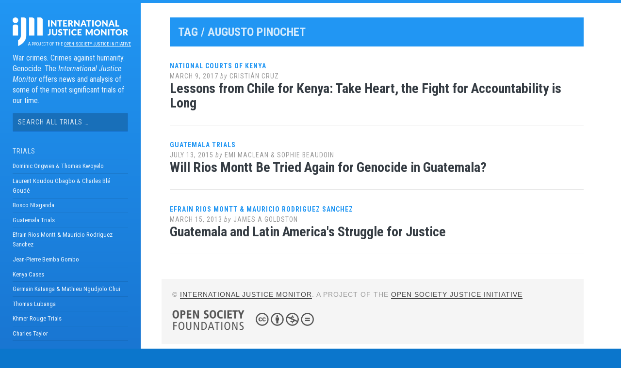

--- FILE ---
content_type: text/html; charset=UTF-8
request_url: https://www.ijmonitor.org/tag/augusto-pinochet/
body_size: 8797
content:
<!DOCTYPE html>
<html lang="en-US" prefix="og: http://ogp.me/ns# fb: http://ogp.me/ns/fb#">
<head>

<meta charset="UTF-8">
<meta name="viewport" content="width=device-width, initial-scale=1">
<link rel="profile" href="http://gmpg.org/xfn/11">
<link rel="pingback" href="https://www.ijmonitor.org/xmlrpc.php">

<script src="https://use.fontawesome.com/9ea1aaa979.js"></script>

<link href="https://fonts.googleapis.com/css?family=Noto+Serif:400,400i,700,700i" rel="stylesheet">

<title>Augusto Pinochet &#8211; International Justice Monitor</title>
<meta name='robots' content='max-image-preview:large' />
	<style>img:is([sizes="auto" i], [sizes^="auto," i]) { contain-intrinsic-size: 3000px 1500px }</style>
	<link rel='dns-prefetch' href='//fonts.googleapis.com' />
<link rel="alternate" type="application/rss+xml" title="International Justice Monitor &raquo; Feed" href="https://www.ijmonitor.org/feed/" />
<link rel="alternate" type="application/rss+xml" title="International Justice Monitor &raquo; Comments Feed" href="https://www.ijmonitor.org/comments/feed/" />
<link rel="alternate" type="application/rss+xml" title="International Justice Monitor &raquo; Augusto Pinochet Tag Feed" href="https://www.ijmonitor.org/tag/augusto-pinochet/feed/" />
<script type="text/javascript">
/* <![CDATA[ */
window._wpemojiSettings = {"baseUrl":"https:\/\/s.w.org\/images\/core\/emoji\/16.0.1\/72x72\/","ext":".png","svgUrl":"https:\/\/s.w.org\/images\/core\/emoji\/16.0.1\/svg\/","svgExt":".svg","source":{"concatemoji":"https:\/\/www.ijmonitor.org\/wp-includes\/js\/wp-emoji-release.min.js?ver=6.8.3"}};
/*! This file is auto-generated */
!function(s,n){var o,i,e;function c(e){try{var t={supportTests:e,timestamp:(new Date).valueOf()};sessionStorage.setItem(o,JSON.stringify(t))}catch(e){}}function p(e,t,n){e.clearRect(0,0,e.canvas.width,e.canvas.height),e.fillText(t,0,0);var t=new Uint32Array(e.getImageData(0,0,e.canvas.width,e.canvas.height).data),a=(e.clearRect(0,0,e.canvas.width,e.canvas.height),e.fillText(n,0,0),new Uint32Array(e.getImageData(0,0,e.canvas.width,e.canvas.height).data));return t.every(function(e,t){return e===a[t]})}function u(e,t){e.clearRect(0,0,e.canvas.width,e.canvas.height),e.fillText(t,0,0);for(var n=e.getImageData(16,16,1,1),a=0;a<n.data.length;a++)if(0!==n.data[a])return!1;return!0}function f(e,t,n,a){switch(t){case"flag":return n(e,"\ud83c\udff3\ufe0f\u200d\u26a7\ufe0f","\ud83c\udff3\ufe0f\u200b\u26a7\ufe0f")?!1:!n(e,"\ud83c\udde8\ud83c\uddf6","\ud83c\udde8\u200b\ud83c\uddf6")&&!n(e,"\ud83c\udff4\udb40\udc67\udb40\udc62\udb40\udc65\udb40\udc6e\udb40\udc67\udb40\udc7f","\ud83c\udff4\u200b\udb40\udc67\u200b\udb40\udc62\u200b\udb40\udc65\u200b\udb40\udc6e\u200b\udb40\udc67\u200b\udb40\udc7f");case"emoji":return!a(e,"\ud83e\udedf")}return!1}function g(e,t,n,a){var r="undefined"!=typeof WorkerGlobalScope&&self instanceof WorkerGlobalScope?new OffscreenCanvas(300,150):s.createElement("canvas"),o=r.getContext("2d",{willReadFrequently:!0}),i=(o.textBaseline="top",o.font="600 32px Arial",{});return e.forEach(function(e){i[e]=t(o,e,n,a)}),i}function t(e){var t=s.createElement("script");t.src=e,t.defer=!0,s.head.appendChild(t)}"undefined"!=typeof Promise&&(o="wpEmojiSettingsSupports",i=["flag","emoji"],n.supports={everything:!0,everythingExceptFlag:!0},e=new Promise(function(e){s.addEventListener("DOMContentLoaded",e,{once:!0})}),new Promise(function(t){var n=function(){try{var e=JSON.parse(sessionStorage.getItem(o));if("object"==typeof e&&"number"==typeof e.timestamp&&(new Date).valueOf()<e.timestamp+604800&&"object"==typeof e.supportTests)return e.supportTests}catch(e){}return null}();if(!n){if("undefined"!=typeof Worker&&"undefined"!=typeof OffscreenCanvas&&"undefined"!=typeof URL&&URL.createObjectURL&&"undefined"!=typeof Blob)try{var e="postMessage("+g.toString()+"("+[JSON.stringify(i),f.toString(),p.toString(),u.toString()].join(",")+"));",a=new Blob([e],{type:"text/javascript"}),r=new Worker(URL.createObjectURL(a),{name:"wpTestEmojiSupports"});return void(r.onmessage=function(e){c(n=e.data),r.terminate(),t(n)})}catch(e){}c(n=g(i,f,p,u))}t(n)}).then(function(e){for(var t in e)n.supports[t]=e[t],n.supports.everything=n.supports.everything&&n.supports[t],"flag"!==t&&(n.supports.everythingExceptFlag=n.supports.everythingExceptFlag&&n.supports[t]);n.supports.everythingExceptFlag=n.supports.everythingExceptFlag&&!n.supports.flag,n.DOMReady=!1,n.readyCallback=function(){n.DOMReady=!0}}).then(function(){return e}).then(function(){var e;n.supports.everything||(n.readyCallback(),(e=n.source||{}).concatemoji?t(e.concatemoji):e.wpemoji&&e.twemoji&&(t(e.twemoji),t(e.wpemoji)))}))}((window,document),window._wpemojiSettings);
/* ]]> */
</script>
<style id='wp-emoji-styles-inline-css' type='text/css'>

	img.wp-smiley, img.emoji {
		display: inline !important;
		border: none !important;
		box-shadow: none !important;
		height: 1em !important;
		width: 1em !important;
		margin: 0 0.07em !important;
		vertical-align: -0.1em !important;
		background: none !important;
		padding: 0 !important;
	}
</style>
<link rel='stylesheet' id='wp-block-library-css' href='https://www.ijmonitor.org/wp-includes/css/dist/block-library/style.min.css?ver=6.8.3' type='text/css' media='all' />
<style id='classic-theme-styles-inline-css' type='text/css'>
/*! This file is auto-generated */
.wp-block-button__link{color:#fff;background-color:#32373c;border-radius:9999px;box-shadow:none;text-decoration:none;padding:calc(.667em + 2px) calc(1.333em + 2px);font-size:1.125em}.wp-block-file__button{background:#32373c;color:#fff;text-decoration:none}
</style>
<style id='global-styles-inline-css' type='text/css'>
:root{--wp--preset--aspect-ratio--square: 1;--wp--preset--aspect-ratio--4-3: 4/3;--wp--preset--aspect-ratio--3-4: 3/4;--wp--preset--aspect-ratio--3-2: 3/2;--wp--preset--aspect-ratio--2-3: 2/3;--wp--preset--aspect-ratio--16-9: 16/9;--wp--preset--aspect-ratio--9-16: 9/16;--wp--preset--color--black: #000000;--wp--preset--color--cyan-bluish-gray: #abb8c3;--wp--preset--color--white: #ffffff;--wp--preset--color--pale-pink: #f78da7;--wp--preset--color--vivid-red: #cf2e2e;--wp--preset--color--luminous-vivid-orange: #ff6900;--wp--preset--color--luminous-vivid-amber: #fcb900;--wp--preset--color--light-green-cyan: #7bdcb5;--wp--preset--color--vivid-green-cyan: #00d084;--wp--preset--color--pale-cyan-blue: #8ed1fc;--wp--preset--color--vivid-cyan-blue: #0693e3;--wp--preset--color--vivid-purple: #9b51e0;--wp--preset--gradient--vivid-cyan-blue-to-vivid-purple: linear-gradient(135deg,rgba(6,147,227,1) 0%,rgb(155,81,224) 100%);--wp--preset--gradient--light-green-cyan-to-vivid-green-cyan: linear-gradient(135deg,rgb(122,220,180) 0%,rgb(0,208,130) 100%);--wp--preset--gradient--luminous-vivid-amber-to-luminous-vivid-orange: linear-gradient(135deg,rgba(252,185,0,1) 0%,rgba(255,105,0,1) 100%);--wp--preset--gradient--luminous-vivid-orange-to-vivid-red: linear-gradient(135deg,rgba(255,105,0,1) 0%,rgb(207,46,46) 100%);--wp--preset--gradient--very-light-gray-to-cyan-bluish-gray: linear-gradient(135deg,rgb(238,238,238) 0%,rgb(169,184,195) 100%);--wp--preset--gradient--cool-to-warm-spectrum: linear-gradient(135deg,rgb(74,234,220) 0%,rgb(151,120,209) 20%,rgb(207,42,186) 40%,rgb(238,44,130) 60%,rgb(251,105,98) 80%,rgb(254,248,76) 100%);--wp--preset--gradient--blush-light-purple: linear-gradient(135deg,rgb(255,206,236) 0%,rgb(152,150,240) 100%);--wp--preset--gradient--blush-bordeaux: linear-gradient(135deg,rgb(254,205,165) 0%,rgb(254,45,45) 50%,rgb(107,0,62) 100%);--wp--preset--gradient--luminous-dusk: linear-gradient(135deg,rgb(255,203,112) 0%,rgb(199,81,192) 50%,rgb(65,88,208) 100%);--wp--preset--gradient--pale-ocean: linear-gradient(135deg,rgb(255,245,203) 0%,rgb(182,227,212) 50%,rgb(51,167,181) 100%);--wp--preset--gradient--electric-grass: linear-gradient(135deg,rgb(202,248,128) 0%,rgb(113,206,126) 100%);--wp--preset--gradient--midnight: linear-gradient(135deg,rgb(2,3,129) 0%,rgb(40,116,252) 100%);--wp--preset--font-size--small: 13px;--wp--preset--font-size--medium: 20px;--wp--preset--font-size--large: 36px;--wp--preset--font-size--x-large: 42px;--wp--preset--spacing--20: 0.44rem;--wp--preset--spacing--30: 0.67rem;--wp--preset--spacing--40: 1rem;--wp--preset--spacing--50: 1.5rem;--wp--preset--spacing--60: 2.25rem;--wp--preset--spacing--70: 3.38rem;--wp--preset--spacing--80: 5.06rem;--wp--preset--shadow--natural: 6px 6px 9px rgba(0, 0, 0, 0.2);--wp--preset--shadow--deep: 12px 12px 50px rgba(0, 0, 0, 0.4);--wp--preset--shadow--sharp: 6px 6px 0px rgba(0, 0, 0, 0.2);--wp--preset--shadow--outlined: 6px 6px 0px -3px rgba(255, 255, 255, 1), 6px 6px rgba(0, 0, 0, 1);--wp--preset--shadow--crisp: 6px 6px 0px rgba(0, 0, 0, 1);}:where(.is-layout-flex){gap: 0.5em;}:where(.is-layout-grid){gap: 0.5em;}body .is-layout-flex{display: flex;}.is-layout-flex{flex-wrap: wrap;align-items: center;}.is-layout-flex > :is(*, div){margin: 0;}body .is-layout-grid{display: grid;}.is-layout-grid > :is(*, div){margin: 0;}:where(.wp-block-columns.is-layout-flex){gap: 2em;}:where(.wp-block-columns.is-layout-grid){gap: 2em;}:where(.wp-block-post-template.is-layout-flex){gap: 1.25em;}:where(.wp-block-post-template.is-layout-grid){gap: 1.25em;}.has-black-color{color: var(--wp--preset--color--black) !important;}.has-cyan-bluish-gray-color{color: var(--wp--preset--color--cyan-bluish-gray) !important;}.has-white-color{color: var(--wp--preset--color--white) !important;}.has-pale-pink-color{color: var(--wp--preset--color--pale-pink) !important;}.has-vivid-red-color{color: var(--wp--preset--color--vivid-red) !important;}.has-luminous-vivid-orange-color{color: var(--wp--preset--color--luminous-vivid-orange) !important;}.has-luminous-vivid-amber-color{color: var(--wp--preset--color--luminous-vivid-amber) !important;}.has-light-green-cyan-color{color: var(--wp--preset--color--light-green-cyan) !important;}.has-vivid-green-cyan-color{color: var(--wp--preset--color--vivid-green-cyan) !important;}.has-pale-cyan-blue-color{color: var(--wp--preset--color--pale-cyan-blue) !important;}.has-vivid-cyan-blue-color{color: var(--wp--preset--color--vivid-cyan-blue) !important;}.has-vivid-purple-color{color: var(--wp--preset--color--vivid-purple) !important;}.has-black-background-color{background-color: var(--wp--preset--color--black) !important;}.has-cyan-bluish-gray-background-color{background-color: var(--wp--preset--color--cyan-bluish-gray) !important;}.has-white-background-color{background-color: var(--wp--preset--color--white) !important;}.has-pale-pink-background-color{background-color: var(--wp--preset--color--pale-pink) !important;}.has-vivid-red-background-color{background-color: var(--wp--preset--color--vivid-red) !important;}.has-luminous-vivid-orange-background-color{background-color: var(--wp--preset--color--luminous-vivid-orange) !important;}.has-luminous-vivid-amber-background-color{background-color: var(--wp--preset--color--luminous-vivid-amber) !important;}.has-light-green-cyan-background-color{background-color: var(--wp--preset--color--light-green-cyan) !important;}.has-vivid-green-cyan-background-color{background-color: var(--wp--preset--color--vivid-green-cyan) !important;}.has-pale-cyan-blue-background-color{background-color: var(--wp--preset--color--pale-cyan-blue) !important;}.has-vivid-cyan-blue-background-color{background-color: var(--wp--preset--color--vivid-cyan-blue) !important;}.has-vivid-purple-background-color{background-color: var(--wp--preset--color--vivid-purple) !important;}.has-black-border-color{border-color: var(--wp--preset--color--black) !important;}.has-cyan-bluish-gray-border-color{border-color: var(--wp--preset--color--cyan-bluish-gray) !important;}.has-white-border-color{border-color: var(--wp--preset--color--white) !important;}.has-pale-pink-border-color{border-color: var(--wp--preset--color--pale-pink) !important;}.has-vivid-red-border-color{border-color: var(--wp--preset--color--vivid-red) !important;}.has-luminous-vivid-orange-border-color{border-color: var(--wp--preset--color--luminous-vivid-orange) !important;}.has-luminous-vivid-amber-border-color{border-color: var(--wp--preset--color--luminous-vivid-amber) !important;}.has-light-green-cyan-border-color{border-color: var(--wp--preset--color--light-green-cyan) !important;}.has-vivid-green-cyan-border-color{border-color: var(--wp--preset--color--vivid-green-cyan) !important;}.has-pale-cyan-blue-border-color{border-color: var(--wp--preset--color--pale-cyan-blue) !important;}.has-vivid-cyan-blue-border-color{border-color: var(--wp--preset--color--vivid-cyan-blue) !important;}.has-vivid-purple-border-color{border-color: var(--wp--preset--color--vivid-purple) !important;}.has-vivid-cyan-blue-to-vivid-purple-gradient-background{background: var(--wp--preset--gradient--vivid-cyan-blue-to-vivid-purple) !important;}.has-light-green-cyan-to-vivid-green-cyan-gradient-background{background: var(--wp--preset--gradient--light-green-cyan-to-vivid-green-cyan) !important;}.has-luminous-vivid-amber-to-luminous-vivid-orange-gradient-background{background: var(--wp--preset--gradient--luminous-vivid-amber-to-luminous-vivid-orange) !important;}.has-luminous-vivid-orange-to-vivid-red-gradient-background{background: var(--wp--preset--gradient--luminous-vivid-orange-to-vivid-red) !important;}.has-very-light-gray-to-cyan-bluish-gray-gradient-background{background: var(--wp--preset--gradient--very-light-gray-to-cyan-bluish-gray) !important;}.has-cool-to-warm-spectrum-gradient-background{background: var(--wp--preset--gradient--cool-to-warm-spectrum) !important;}.has-blush-light-purple-gradient-background{background: var(--wp--preset--gradient--blush-light-purple) !important;}.has-blush-bordeaux-gradient-background{background: var(--wp--preset--gradient--blush-bordeaux) !important;}.has-luminous-dusk-gradient-background{background: var(--wp--preset--gradient--luminous-dusk) !important;}.has-pale-ocean-gradient-background{background: var(--wp--preset--gradient--pale-ocean) !important;}.has-electric-grass-gradient-background{background: var(--wp--preset--gradient--electric-grass) !important;}.has-midnight-gradient-background{background: var(--wp--preset--gradient--midnight) !important;}.has-small-font-size{font-size: var(--wp--preset--font-size--small) !important;}.has-medium-font-size{font-size: var(--wp--preset--font-size--medium) !important;}.has-large-font-size{font-size: var(--wp--preset--font-size--large) !important;}.has-x-large-font-size{font-size: var(--wp--preset--font-size--x-large) !important;}
:where(.wp-block-post-template.is-layout-flex){gap: 1.25em;}:where(.wp-block-post-template.is-layout-grid){gap: 1.25em;}
:where(.wp-block-columns.is-layout-flex){gap: 2em;}:where(.wp-block-columns.is-layout-grid){gap: 2em;}
:root :where(.wp-block-pullquote){font-size: 1.5em;line-height: 1.6;}
</style>
<link rel='stylesheet' id='et-gf-open-sans-css' href='https://fonts.googleapis.com/css?family=Open+Sans:400,700' type='text/css' media='all' />
<link rel='stylesheet' id='et_monarch-css-css' href='https://www.ijmonitor.org/wp-content/plugins/monarch/css/style.css?ver=1.3.2' type='text/css' media='all' />
<link rel='stylesheet' id='parent-style-css' href='https://www.ijmonitor.org/wp-content/themes/ijmparent/style.css?ver=201807164' type='text/css' media='all' />
<!--[if IE]>
<link rel='stylesheet' id='ie7-style-css' href='https://www.ijmonitor.org/wp-content/themes/ijmparent/inc/styles/ie.css?ver=6.8.3' type='text/css' media='all' />
<![endif]-->
<link rel='stylesheet' id='ijmparent-fonts-css' href='//fonts.googleapis.com/css?family=Roboto+Condensed%3A300%2C400%2C700%2C300italic%2C400italic%2C700italic&#038;subset=latin%2Clatin-ext' type='text/css' media='all' />
<link rel='stylesheet' id='ijmchild-style-css' href='https://www.ijmonitor.org/wp-content/themes/ijmchild/style.css?ver=20200130001' type='text/css' media='all' />
<script type="text/javascript" src="https://www.ijmonitor.org/wp-includes/js/jquery/jquery.min.js?ver=3.7.1" id="jquery-core-js"></script>
<script type="text/javascript" src="https://www.ijmonitor.org/wp-includes/js/jquery/jquery-migrate.min.js?ver=3.4.1" id="jquery-migrate-js"></script>
<link rel="https://api.w.org/" href="https://www.ijmonitor.org/wp-json/" /><link rel="alternate" title="JSON" type="application/json" href="https://www.ijmonitor.org/wp-json/wp/v2/tags/825" /><link rel="EditURI" type="application/rsd+xml" title="RSD" href="https://www.ijmonitor.org/xmlrpc.php?rsd" />
<style type="text/css" id="et-social-custom-css">
				 
			</style>
<!-- START - Open Graph and Twitter Card Tags 3.3.7 -->
 <!-- Facebook Open Graph -->
  <meta property="og:site_name" content="International Justice Monitor"/>
  <meta property="og:title" content="Augusto Pinochet"/>
  <meta property="og:url" content="https://www.ijmonitor.org/tag/augusto-pinochet/"/>
  <meta property="og:type" content="article"/>
  <meta property="og:description" content="War crimes. Crimes against humanity. Genocide. The International Justice Monitor offers news and analysis of some of the most significant trials of our time."/>
  <meta property="og:image" content="http://www.ijmonitor.org/wp-content/uploads/2018/07/ijm-card.png"/>
  <meta property="og:image:url" content="http://www.ijmonitor.org/wp-content/uploads/2018/07/ijm-card.png"/>
  <meta property="og:image" content="http://www.ijmonitor.org/wp-content/uploads/2018/07/ijm-logo-square.png"/>
  <meta property="og:image:url" content="http://www.ijmonitor.org/wp-content/uploads/2018/07/ijm-logo-square.png"/>
  <meta property="article:publisher" content="https://www.facebook.com/IJMonitor"/>
 <!-- Google+ / Schema.org -->
  <meta itemprop="name" content="Augusto Pinochet"/>
  <meta itemprop="headline" content="Augusto Pinochet"/>
  <meta itemprop="description" content="War crimes. Crimes against humanity. Genocide. The International Justice Monitor offers news and analysis of some of the most significant trials of our time."/>
  <meta itemprop="image" content="http://www.ijmonitor.org/wp-content/uploads/2018/07/ijm-card.png"/>
  <!--<meta itemprop="publisher" content="International Justice Monitor"/>--> <!-- To solve: The attribute publisher.itemtype has an invalid value -->
 <!-- Twitter Cards -->
  <meta name="twitter:title" content="Augusto Pinochet"/>
  <meta name="twitter:url" content="https://www.ijmonitor.org/tag/augusto-pinochet/"/>
  <meta name="twitter:description" content="War crimes. Crimes against humanity. Genocide. The International Justice Monitor offers news and analysis of some of the most significant trials of our time."/>
  <meta name="twitter:image" content="http://www.ijmonitor.org/wp-content/uploads/2018/07/ijm-card.png"/>
  <meta name="twitter:card" content="summary_large_image"/>
  <meta name="twitter:site" content="@ijmonitor"/>
 <!-- SEO -->
 <!-- Misc. tags -->
 <!-- is_tag -->
<!-- END - Open Graph and Twitter Card Tags 3.3.7 -->
	

</head>

<body class="archive tag tag-augusto-pinochet tag-825 wp-theme-ijmparent wp-child-theme-ijmchild et_monarch group-blog">
	

<ul id="mobilemenu">
<div class="menu-main-container"><ul id="menu-main" class="menu"><li id="menu-item-12684" class="menu-item menu-item-type-custom menu-item-object-custom menu-item-home menu-item-12684"><a href="http://www.ijmonitor.org">Home</a></li>
<li id="menu-item-12685" class="trials menu-item menu-item-type-custom menu-item-object-custom menu-item-has-children menu-item-12685"><a href="#">Trials</a>
<ul class="sub-menu">
	<li id="menu-item-12692" class="menu-item menu-item-type-taxonomy menu-item-object-category menu-item-12692"><a href="https://www.ijmonitor.org/category/lra-trials/">Dominic Ongwen &amp; Thomas Kwoyelo</a></li>
	<li id="menu-item-12691" class="menu-item menu-item-type-taxonomy menu-item-object-category menu-item-12691"><a href="https://www.ijmonitor.org/category/laurent-koudou-gbagbo-charles-ble-goude/">Laurent Koudou Gbagbo &amp; Charles Blé Goudé</a></li>
	<li id="menu-item-12690" class="menu-item menu-item-type-taxonomy menu-item-object-category menu-item-12690"><a href="https://www.ijmonitor.org/category/bosco-ntaganda/">Bosco Ntaganda</a></li>
	<li id="menu-item-12686" class="menu-item menu-item-type-taxonomy menu-item-object-category menu-item-12686"><a href="https://www.ijmonitor.org/category/guatemala-trials/">Guatemala Trials</a></li>
	<li id="menu-item-12694" class="menu-item menu-item-type-taxonomy menu-item-object-category menu-item-12694"><a href="https://www.ijmonitor.org/category/efrain-rios-montt-and-mauricio-rodriguez-sanchez/">Efrain Rios Montt &amp; Mauricio Rodriguez Sanchez</a></li>
	<li id="menu-item-12687" class="menu-item menu-item-type-taxonomy menu-item-object-category menu-item-12687"><a href="https://www.ijmonitor.org/category/jean-pierre-bemba-gombo/">Jean-Pierre Bemba Gombo</a></li>
	<li id="menu-item-12688" class="menu-item menu-item-type-taxonomy menu-item-object-category menu-item-12688"><a href="https://www.ijmonitor.org/category/kenya-cases/">Kenya Cases</a></li>
	<li id="menu-item-12696" class="menu-item menu-item-type-taxonomy menu-item-object-category menu-item-12696"><a href="https://www.ijmonitor.org/category/germain-katanga-and-mathieu-ngudjolo-chui/">Germain Katanga &amp; Mathieu Ngudjolo Chui</a></li>
	<li id="menu-item-12695" class="menu-item menu-item-type-taxonomy menu-item-object-category menu-item-12695"><a href="https://www.ijmonitor.org/category/thomas-lubanga/">Thomas Lubanga</a></li>
	<li id="menu-item-12689" class="menu-item menu-item-type-taxonomy menu-item-object-category menu-item-12689"><a href="https://www.ijmonitor.org/category/khmer-rouge-trials/">Khmer Rouge Trials</a></li>
	<li id="menu-item-12693" class="menu-item menu-item-type-taxonomy menu-item-object-category menu-item-12693"><a href="https://www.ijmonitor.org/category/charles-taylor/">Charles Taylor</a></li>
</ul>
</li>
<li id="menu-item-12697" class="menu-item menu-item-type-post_type menu-item-object-page menu-item-12697"><a href="https://www.ijmonitor.org/about-this-website/">About</a></li>
<li id="menu-item-13637" class="menu-item menu-item-type-taxonomy menu-item-object-category menu-item-13637"><a href="https://www.ijmonitor.org/category/icc-review/">ICC Review</a></li>
<li id="menu-item-12714" class="relatednews menu-item menu-item-type-custom menu-item-object-custom menu-item-home menu-item-12714"><a href="https://www.ijmonitor.org/#relatednews">Related News</a></li>
<li id="menu-item-12715" class="francais menu-item menu-item-type-custom menu-item-object-custom menu-item-home menu-item-12715"><a href="https://www.ijmonitor.org/#francais">Pages en Français</a></li>
<li id="menu-item-12701" class="privacy secondary menu-item menu-item-type-post_type menu-item-object-page menu-item-privacy-policy menu-item-12701"><a rel="privacy-policy" href="https://www.ijmonitor.org/privacy-policy/">Privacy Policy</a></li>
<li id="menu-item-12702" class="terms secondary menu-item menu-item-type-post_type menu-item-object-page menu-item-12702"><a href="https://www.ijmonitor.org/terms-and-conditions/">Terms &#038; Conditions</a></li>
</ul></div><div class="ijm-menu-icon-wrapper">
<a class="twitter-icon ijm-menu-icon" href="https://twitter.com/ijmonitor"><i class="fa fa-twitter" aria-hidden="true"></i></a>
<a class="facebook-icon ijm-menu-icon" href="https://www.facebook.com/IJMonitor"><i class="fa fa-facebook-official" aria-hidden="true"></i></a>
</div>
</ul>

<div id="page" class="hfeed site container">

	<a class="skip-link screen-reader-text" href="#content">Skip to content</a>

	<!-- Get sidebar color option (Appearance -> Customize -> Theme Options) -->
		<header id="masthead" class="site-header dark" role="banner">
		
		<a href="#" class="navbar-toggler" style="display:none;"><i class="fa fa-bars" aria-hidden="true"></i></a>
		<a href="#" id="toggle-menu"><i class="fa fa-bars" aria-hidden="true"></i></a>

		
			<div class="site-header-inside">
				<!-- Logo, description and main navigation -->
				<div class="current ">
					<div class="site-branding">
						<!-- Get the site branding -->
													<h1 class="site-logo">
								<a href="https://www.ijmonitor.org/"><img class="site-logo site-logo-white" src="https://www.ijmonitor.org/wp-content/themes/ijmchild/img/ijm-logo-white-v2.png" alt="International Justice Monitor" /></a>
							</h1>
												<h6><span>A project of the <a href="https://www.opensocietyfoundations.org/about/programs/open-society-justice-initiative">Open Society Justice Initiative</a></span></h6>
						<h2 class="site-description">War crimes. Crimes against humanity. Genocide. The <em>International Justice Monitor</em> offers news and analysis of some of the most significant trials of our time.</h2>
									
					</div>
					
					<div id="secondary" class="widget-area">
					
						<aside id="search" class="widget widget_search">
							<form role="search" method="get" class="search-form" action="https://ijmonitor.org/">
				<label>
					<span class="screen-reader-text">Search for:</span>
					<input class="search-field" placeholder="Search all trials …" value="" name="s" type="search">
				</label>
				<input class="search-submit" value="Search" type="submit">
			</form>						</aside>
					
					</div>
					

					<div class="temp-hide-mobile">
	
						<nav id="site-navigation" class="main-navigation" role="navigation">
							<div class="entry-date trials-heading">Trials</div>
							<div class="menu-all-trials-menu-container">
								<div class="menu-all-trials-menu-container"><ul id="menu-all-trials-menu" class="menu"><li id="menu-item-11633" class="menu-item menu-item-type-taxonomy menu-item-object-category menu-item-11633"><a href="https://www.ijmonitor.org/category/lra-trials/">Dominic Ongwen &amp; Thomas Kwoyelo</a></li>
<li id="menu-item-10690" class="menu-item menu-item-type-taxonomy menu-item-object-category menu-item-10690"><a href="https://www.ijmonitor.org/category/laurent-koudou-gbagbo-charles-ble-goude/">Laurent Koudou Gbagbo &amp; Charles Blé Goudé</a></li>
<li id="menu-item-10013" class="menu-item menu-item-type-taxonomy menu-item-object-category menu-item-10013"><a href="https://www.ijmonitor.org/category/bosco-ntaganda/">Bosco Ntaganda</a></li>
<li id="menu-item-12704" class="menu-item menu-item-type-taxonomy menu-item-object-category menu-item-12704"><a href="https://www.ijmonitor.org/category/guatemala-trials/">Guatemala Trials</a></li>
<li id="menu-item-7222" class="menu-item menu-item-type-taxonomy menu-item-object-category menu-item-7222"><a href="https://www.ijmonitor.org/category/efrain-rios-montt-and-mauricio-rodriguez-sanchez/">Efrain Rios Montt &amp; Mauricio Rodriguez Sanchez</a></li>
<li id="menu-item-7218" class="menu-item menu-item-type-taxonomy menu-item-object-category menu-item-7218"><a href="https://www.ijmonitor.org/category/jean-pierre-bemba-gombo/">Jean-Pierre Bemba Gombo</a></li>
<li id="menu-item-7220" class="menu-item menu-item-type-taxonomy menu-item-object-category menu-item-7220"><a href="https://www.ijmonitor.org/category/kenya-cases/">Kenya Cases</a></li>
<li id="menu-item-7221" class="menu-item menu-item-type-taxonomy menu-item-object-category menu-item-7221"><a href="https://www.ijmonitor.org/category/germain-katanga-and-mathieu-ngudjolo-chui/">Germain Katanga &amp; Mathieu Ngudjolo Chui</a></li>
<li id="menu-item-7219" class="menu-item menu-item-type-taxonomy menu-item-object-category menu-item-7219"><a href="https://www.ijmonitor.org/category/thomas-lubanga/">Thomas Lubanga</a></li>
<li id="menu-item-8219" class="menu-item menu-item-type-taxonomy menu-item-object-category menu-item-8219"><a href="https://www.ijmonitor.org/category/khmer-rouge-trials/">Khmer Rouge Trials</a></li>
<li id="menu-item-7217" class="menu-item menu-item-type-taxonomy menu-item-object-category menu-item-7217"><a href="https://www.ijmonitor.org/category/charles-taylor/">Charles Taylor</a></li>
</ul></div>							</div>		
						</nav>
			
						<nav id="site-navigation" class="main-navigation" role="navigation">
							<div class="entry-date trials-heading">Main Menu</div>
							<div class="menu-all-trials-menu-container">
								<ul id="menu-all-trials-menu" class="menu">
									<div class="menu-main-container"><ul id="menu-main-1" class="menu"><li class="menu-item menu-item-type-custom menu-item-object-custom menu-item-home menu-item-12684"><a href="http://www.ijmonitor.org">Home</a></li>
<li class="trials menu-item menu-item-type-custom menu-item-object-custom menu-item-12685"><a href="#">Trials</a></li>
<li class="menu-item menu-item-type-post_type menu-item-object-page menu-item-12697"><a href="https://www.ijmonitor.org/about-this-website/">About</a></li>
<li class="menu-item menu-item-type-taxonomy menu-item-object-category menu-item-13637"><a href="https://www.ijmonitor.org/category/icc-review/">ICC Review</a></li>
<li class="relatednews menu-item menu-item-type-custom menu-item-object-custom menu-item-home menu-item-12714"><a href="https://www.ijmonitor.org/#relatednews">Related News</a></li>
<li class="francais menu-item menu-item-type-custom menu-item-object-custom menu-item-home menu-item-12715"><a href="https://www.ijmonitor.org/#francais">Pages en Français</a></li>
<li class="privacy secondary menu-item menu-item-type-post_type menu-item-object-page menu-item-privacy-policy menu-item-12701"><a rel="privacy-policy" href="https://www.ijmonitor.org/privacy-policy/">Privacy Policy</a></li>
<li class="terms secondary menu-item menu-item-type-post_type menu-item-object-page menu-item-12702"><a href="https://www.ijmonitor.org/terms-and-conditions/">Terms &#038; Conditions</a></li>
</ul></div>									
									<div class="ijm-menu-icon-wrapper">
									<a class="twitter-icon ijm-menu-icon" href="https://twitter.com/ijmonitor"><i class="fa fa-twitter" aria-hidden="true"></i></a>
									<a class="facebook-icon ijm-menu-icon" href="https://www.facebook.com/IJMonitor"><i class="fa fa-facebook-official" aria-hidden="true"></i></a>
									</div>
								</ul>
							</div>					
						</nav>

											
					</div><!-- /.temp-hide-mobile -->
				
				</div><!-- .fade-in -->

			</div><!-- .site-header-inside -->
		
	</header><!-- #masthead -->

	<div id="content" class="site-content Fast">


	
	<section id="primary" class="content-area">

		
		<main id="main" class="site-main" role="main">

		
			
			<header class="page-header ">
				<h1 class="page-title">
					Tag / Augusto Pinochet				</h1>
							</header><!-- .page-header -->

			<!-- If author has a bio, show it. -->
			
						
				
<article id="post-11878" class="post post-trial post-11878 type-post status-publish format-standard hentry category-national-courts-of-kenya category-kenya-cases category-commentary tag-cristian-cruz tag-eduardo-frei tag-patricio-aylwin tag-juan-emilio-cheyre tag-ricardo-lagos tag-chile tag-accountability tag-augusto-pinochet">
	<!-- Grab the featured image -->
	
	<header class="entry-header">
				<div class="entry-date entry-date-trial-homepage">
			<a href="https://www.ijmonitor.org/category/kenya-cases/national-courts-of-kenya/" title="National Courts of Kenya">National Courts of Kenya</a>					</div>
		<div class="entry-date">
			<span class="posted-on"><a href="https://www.ijmonitor.org/2017/03/lessons-from-chile-for-kenya-take-heart-the-fight-for-accountability-is-long/" rel="bookmark"><time class="entry-date published" datetime="2017-03-09T20:10:39-05:00">March 9, 2017</time><time class="updated" datetime="2021-05-10T13:04:26-04:00">May 10, 2021</time></a></span><span class="byline"> by </span> <span class="author vcard"><a class="url fn n" href="https://www.ijmonitor.org/author/ccruz/">Cristián Cruz</a></span>		</div><!-- .entry-meta -->
		
		<h1 class="entry-title"><a href="https://www.ijmonitor.org/2017/03/lessons-from-chile-for-kenya-take-heart-the-fight-for-accountability-is-long/" rel="bookmark">Lessons from Chile for Kenya: Take Heart, the Fight for Accountability is Long</a></h1>
		<!-- <div class="entry-date entry-date-comments"></div> -->
			</header><!-- .entry-header -->

</article><!-- #post-## -->

			
				
<article id="post-10063" class="post post-trial post-10063 type-post status-publish format-standard hentry category-guatemala-trials category-commentary tag-corruption tag-gustavo-martinez tag-caldh tag-national-forensic-institute tag-nuon-chea tag-augusto-pinochet tag-ajr">
	<!-- Grab the featured image -->
	
	<header class="entry-header">
				<div class="entry-date entry-date-trial-homepage">
			<a href="https://www.ijmonitor.org/category/guatemala-trials/" title="Guatemala Trials">Guatemala Trials</a>					</div>
		<div class="entry-date">
			<span class="posted-on"><a href="https://www.ijmonitor.org/2015/07/will-rios-montt-be-tried-again-for-genocide-in-guatemala/" rel="bookmark"><time class="entry-date published" datetime="2015-07-13T16:02:33-04:00">July 13, 2015</time><time class="updated" datetime="2020-12-15T11:10:42-05:00">December 15, 2020</time></a></span><span class="byline"> by </span> <span class="author vcard"><a class="url fn n" href="https://www.ijmonitor.org/author/sophieemi/">Emi MacLean &#038; Sophie Beaudoin</a></span>		</div><!-- .entry-meta -->
		
		<h1 class="entry-title"><a href="https://www.ijmonitor.org/2015/07/will-rios-montt-be-tried-again-for-genocide-in-guatemala/" rel="bookmark">Will Rios Montt Be Tried Again for Genocide in Guatemala?</a></h1>
		<!-- <div class="entry-date entry-date-comments"></div> -->
			</header><!-- .entry-header -->

</article><!-- #post-## -->

			
				
<article id="post-52" class="post post-trial post-52 type-post status-publish format-standard hentry category-efrain-rios-montt-and-mauricio-rodriguez-sanchez category-commentary tag-human-rights-watch tag-international-justice tag-amnesty tag-argentina tag-augusto-pinochet tag-brazil tag-haiti tag-inter-american-commission tag-international-law tag-peru tag-united-states tag-uruguay">
	<!-- Grab the featured image -->
	
	<header class="entry-header">
				<div class="entry-date entry-date-trial-homepage">
			<a href="https://www.ijmonitor.org/category/efrain-rios-montt-and-mauricio-rodriguez-sanchez/" title="Efrain Rios Montt &amp; Mauricio Rodriguez Sanchez">Efrain Rios Montt &amp; Mauricio Rodriguez Sanchez</a>					</div>
		<div class="entry-date">
			<span class="posted-on"><a href="https://www.ijmonitor.org/2013/03/guatemala-and-latin-americas-struggle-for-justice/" rel="bookmark"><time class="entry-date published" datetime="2013-03-15T18:40:07-04:00">March 15, 2013</time><time class="updated" datetime="2020-09-14T17:09:50-04:00">September 14, 2020</time></a></span><span class="byline"> by </span> <span class="author vcard"><a class="url fn n" href="https://www.ijmonitor.org/author/james-a-goldston/">James A Goldston</a></span>		</div><!-- .entry-meta -->
		
		<h1 class="entry-title"><a href="https://www.ijmonitor.org/2013/03/guatemala-and-latin-americas-struggle-for-justice/" rel="bookmark">Guatemala and Latin America&#039;s Struggle for Justice</a></h1>
		<!-- <div class="entry-date entry-date-comments"></div> -->
			</header><!-- .entry-header -->

</article><!-- #post-## -->

			
			

			

		
		</main><!-- #main -->
		
		
		</section><!-- #primary -->


	</div><!-- #content -->

	<footer id="colophon" class="site-footer" role="contentinfo">
		<div class="site-info">
			&copy; <a class="powered-by" href="https://www.ijmonitor.org/">International Justice Monitor</a>.
			A project of the <a href="https://www.opensocietyfoundations.org/about/programs/open-society-justice-initiative">Open Society Justice Initiative</a>			<div class="osf-cc-credits">
				<div class="osf-credits">
					<a href="http://www.opensocietyfoundations.org/">
						<img class="svg svg-osf" src="https://www.ijmonitor.org/wp-content/themes/ijmchild/img/osf-dark.png" alt="">
					</a>
				</div>
				<div class="cc-credits">
					<a href="http://creativecommons.org/licenses/by-nc-nd/3.0/">
						<img class="svg svg-cc" src="https://www.ijmonitor.org/wp-content/themes/ijmchild/img/cc-dark.png" alt="">
					</a>
				</div>

			</div>
		</div><!-- .site-info -->
	</footer><!-- #colophon -->
</div><!-- #page -->
<a href="#0" class="cd-top js-cd-top">Top</a>


<!-- include cookieless analytics -->
<script src="//static.opensocietyfoundations.org/scripts/js/analytics.js" type="text/javascript" charset="utf-8"></script>
<script>gtagPrivate('UA-2765806-34');</script>
<script>gtagPrivate('G-RELXK9N8GJ');</script>

<script type="speculationrules">
{"prefetch":[{"source":"document","where":{"and":[{"href_matches":"\/*"},{"not":{"href_matches":["\/wp-*.php","\/wp-admin\/*","\/wp-content\/uploads\/*","\/wp-content\/*","\/wp-content\/plugins\/*","\/wp-content\/themes\/ijmchild\/*","\/wp-content\/themes\/ijmparent\/*","\/*\\?(.+)"]}},{"not":{"selector_matches":"a[rel~=\"nofollow\"]"}},{"not":{"selector_matches":".no-prefetch, .no-prefetch a"}}]},"eagerness":"conservative"}]}
</script>
<script type="text/javascript" src="https://www.ijmonitor.org/wp-content/plugins/monarch/js/idle-timer.min.js?ver=1.3.2" id="et_monarch-idle-js"></script>
<script type="text/javascript" id="et_monarch-custom-js-js-extra">
/* <![CDATA[ */
var monarchSettings = {"ajaxurl":"https:\/\/www.ijmonitor.org\/wp-admin\/admin-ajax.php","pageurl":"","stats_nonce":"104d71f622","share_counts":"30801f8fb9","follow_counts":"d9faf022ad","total_counts":"cb4959c70d","media_single":"67d459c37e","media_total":"6cba8a09e2","generate_all_window_nonce":"0bb40955b4","no_img_message":"No images available for sharing on this page"};
/* ]]> */
</script>
<script type="text/javascript" src="https://www.ijmonitor.org/wp-content/plugins/monarch/js/custom.js?ver=1.3.2" id="et_monarch-custom-js-js"></script>
<script type="text/javascript" src="https://www.ijmonitor.org/wp-content/themes/ijmchild/js/ijm.js?ver=2018071657" id="ijm-js-js"></script>
<script type="text/javascript" src="https://www.ijmonitor.org/wp-content/themes/ijmparent/js/jquery.fitvids.js?ver=20140820" id="fitvids-js"></script>
<script type="text/javascript" src="https://www.ijmonitor.org/wp-content/themes/ijmparent/js/ijmparent.js?ver=20120206" id="ijmparent-js-js"></script>

<script>(function(){function c(){var b=a.contentDocument||a.contentWindow.document;if(b){var d=b.createElement('script');d.innerHTML="window.__CF$cv$params={r:'9bffbc16da3cc6f8',t:'MTc2ODc1NjUyOS4wMDAwMDA='};var a=document.createElement('script');a.nonce='';a.src='/cdn-cgi/challenge-platform/scripts/jsd/main.js';document.getElementsByTagName('head')[0].appendChild(a);";b.getElementsByTagName('head')[0].appendChild(d)}}if(document.body){var a=document.createElement('iframe');a.height=1;a.width=1;a.style.position='absolute';a.style.top=0;a.style.left=0;a.style.border='none';a.style.visibility='hidden';document.body.appendChild(a);if('loading'!==document.readyState)c();else if(window.addEventListener)document.addEventListener('DOMContentLoaded',c);else{var e=document.onreadystatechange||function(){};document.onreadystatechange=function(b){e(b);'loading'!==document.readyState&&(document.onreadystatechange=e,c())}}}})();</script></body>
</html>
